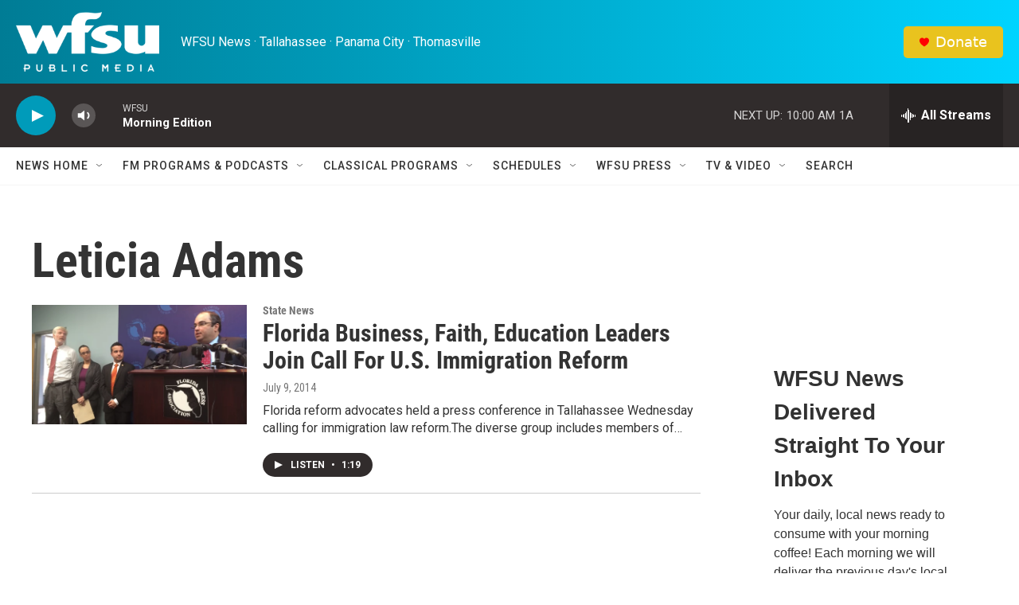

--- FILE ---
content_type: text/html; charset=utf-8
request_url: https://www.google.com/recaptcha/api2/anchor?ar=1&k=6LfHrSkUAAAAAPnKk5cT6JuKlKPzbwyTYuO8--Vr&co=aHR0cHM6Ly93ZnN1Lm9yZzo0NDM.&hl=en&v=PoyoqOPhxBO7pBk68S4YbpHZ&size=invisible&anchor-ms=20000&execute-ms=30000&cb=d15gi3z0iit2
body_size: 49361
content:
<!DOCTYPE HTML><html dir="ltr" lang="en"><head><meta http-equiv="Content-Type" content="text/html; charset=UTF-8">
<meta http-equiv="X-UA-Compatible" content="IE=edge">
<title>reCAPTCHA</title>
<style type="text/css">
/* cyrillic-ext */
@font-face {
  font-family: 'Roboto';
  font-style: normal;
  font-weight: 400;
  font-stretch: 100%;
  src: url(//fonts.gstatic.com/s/roboto/v48/KFO7CnqEu92Fr1ME7kSn66aGLdTylUAMa3GUBHMdazTgWw.woff2) format('woff2');
  unicode-range: U+0460-052F, U+1C80-1C8A, U+20B4, U+2DE0-2DFF, U+A640-A69F, U+FE2E-FE2F;
}
/* cyrillic */
@font-face {
  font-family: 'Roboto';
  font-style: normal;
  font-weight: 400;
  font-stretch: 100%;
  src: url(//fonts.gstatic.com/s/roboto/v48/KFO7CnqEu92Fr1ME7kSn66aGLdTylUAMa3iUBHMdazTgWw.woff2) format('woff2');
  unicode-range: U+0301, U+0400-045F, U+0490-0491, U+04B0-04B1, U+2116;
}
/* greek-ext */
@font-face {
  font-family: 'Roboto';
  font-style: normal;
  font-weight: 400;
  font-stretch: 100%;
  src: url(//fonts.gstatic.com/s/roboto/v48/KFO7CnqEu92Fr1ME7kSn66aGLdTylUAMa3CUBHMdazTgWw.woff2) format('woff2');
  unicode-range: U+1F00-1FFF;
}
/* greek */
@font-face {
  font-family: 'Roboto';
  font-style: normal;
  font-weight: 400;
  font-stretch: 100%;
  src: url(//fonts.gstatic.com/s/roboto/v48/KFO7CnqEu92Fr1ME7kSn66aGLdTylUAMa3-UBHMdazTgWw.woff2) format('woff2');
  unicode-range: U+0370-0377, U+037A-037F, U+0384-038A, U+038C, U+038E-03A1, U+03A3-03FF;
}
/* math */
@font-face {
  font-family: 'Roboto';
  font-style: normal;
  font-weight: 400;
  font-stretch: 100%;
  src: url(//fonts.gstatic.com/s/roboto/v48/KFO7CnqEu92Fr1ME7kSn66aGLdTylUAMawCUBHMdazTgWw.woff2) format('woff2');
  unicode-range: U+0302-0303, U+0305, U+0307-0308, U+0310, U+0312, U+0315, U+031A, U+0326-0327, U+032C, U+032F-0330, U+0332-0333, U+0338, U+033A, U+0346, U+034D, U+0391-03A1, U+03A3-03A9, U+03B1-03C9, U+03D1, U+03D5-03D6, U+03F0-03F1, U+03F4-03F5, U+2016-2017, U+2034-2038, U+203C, U+2040, U+2043, U+2047, U+2050, U+2057, U+205F, U+2070-2071, U+2074-208E, U+2090-209C, U+20D0-20DC, U+20E1, U+20E5-20EF, U+2100-2112, U+2114-2115, U+2117-2121, U+2123-214F, U+2190, U+2192, U+2194-21AE, U+21B0-21E5, U+21F1-21F2, U+21F4-2211, U+2213-2214, U+2216-22FF, U+2308-230B, U+2310, U+2319, U+231C-2321, U+2336-237A, U+237C, U+2395, U+239B-23B7, U+23D0, U+23DC-23E1, U+2474-2475, U+25AF, U+25B3, U+25B7, U+25BD, U+25C1, U+25CA, U+25CC, U+25FB, U+266D-266F, U+27C0-27FF, U+2900-2AFF, U+2B0E-2B11, U+2B30-2B4C, U+2BFE, U+3030, U+FF5B, U+FF5D, U+1D400-1D7FF, U+1EE00-1EEFF;
}
/* symbols */
@font-face {
  font-family: 'Roboto';
  font-style: normal;
  font-weight: 400;
  font-stretch: 100%;
  src: url(//fonts.gstatic.com/s/roboto/v48/KFO7CnqEu92Fr1ME7kSn66aGLdTylUAMaxKUBHMdazTgWw.woff2) format('woff2');
  unicode-range: U+0001-000C, U+000E-001F, U+007F-009F, U+20DD-20E0, U+20E2-20E4, U+2150-218F, U+2190, U+2192, U+2194-2199, U+21AF, U+21E6-21F0, U+21F3, U+2218-2219, U+2299, U+22C4-22C6, U+2300-243F, U+2440-244A, U+2460-24FF, U+25A0-27BF, U+2800-28FF, U+2921-2922, U+2981, U+29BF, U+29EB, U+2B00-2BFF, U+4DC0-4DFF, U+FFF9-FFFB, U+10140-1018E, U+10190-1019C, U+101A0, U+101D0-101FD, U+102E0-102FB, U+10E60-10E7E, U+1D2C0-1D2D3, U+1D2E0-1D37F, U+1F000-1F0FF, U+1F100-1F1AD, U+1F1E6-1F1FF, U+1F30D-1F30F, U+1F315, U+1F31C, U+1F31E, U+1F320-1F32C, U+1F336, U+1F378, U+1F37D, U+1F382, U+1F393-1F39F, U+1F3A7-1F3A8, U+1F3AC-1F3AF, U+1F3C2, U+1F3C4-1F3C6, U+1F3CA-1F3CE, U+1F3D4-1F3E0, U+1F3ED, U+1F3F1-1F3F3, U+1F3F5-1F3F7, U+1F408, U+1F415, U+1F41F, U+1F426, U+1F43F, U+1F441-1F442, U+1F444, U+1F446-1F449, U+1F44C-1F44E, U+1F453, U+1F46A, U+1F47D, U+1F4A3, U+1F4B0, U+1F4B3, U+1F4B9, U+1F4BB, U+1F4BF, U+1F4C8-1F4CB, U+1F4D6, U+1F4DA, U+1F4DF, U+1F4E3-1F4E6, U+1F4EA-1F4ED, U+1F4F7, U+1F4F9-1F4FB, U+1F4FD-1F4FE, U+1F503, U+1F507-1F50B, U+1F50D, U+1F512-1F513, U+1F53E-1F54A, U+1F54F-1F5FA, U+1F610, U+1F650-1F67F, U+1F687, U+1F68D, U+1F691, U+1F694, U+1F698, U+1F6AD, U+1F6B2, U+1F6B9-1F6BA, U+1F6BC, U+1F6C6-1F6CF, U+1F6D3-1F6D7, U+1F6E0-1F6EA, U+1F6F0-1F6F3, U+1F6F7-1F6FC, U+1F700-1F7FF, U+1F800-1F80B, U+1F810-1F847, U+1F850-1F859, U+1F860-1F887, U+1F890-1F8AD, U+1F8B0-1F8BB, U+1F8C0-1F8C1, U+1F900-1F90B, U+1F93B, U+1F946, U+1F984, U+1F996, U+1F9E9, U+1FA00-1FA6F, U+1FA70-1FA7C, U+1FA80-1FA89, U+1FA8F-1FAC6, U+1FACE-1FADC, U+1FADF-1FAE9, U+1FAF0-1FAF8, U+1FB00-1FBFF;
}
/* vietnamese */
@font-face {
  font-family: 'Roboto';
  font-style: normal;
  font-weight: 400;
  font-stretch: 100%;
  src: url(//fonts.gstatic.com/s/roboto/v48/KFO7CnqEu92Fr1ME7kSn66aGLdTylUAMa3OUBHMdazTgWw.woff2) format('woff2');
  unicode-range: U+0102-0103, U+0110-0111, U+0128-0129, U+0168-0169, U+01A0-01A1, U+01AF-01B0, U+0300-0301, U+0303-0304, U+0308-0309, U+0323, U+0329, U+1EA0-1EF9, U+20AB;
}
/* latin-ext */
@font-face {
  font-family: 'Roboto';
  font-style: normal;
  font-weight: 400;
  font-stretch: 100%;
  src: url(//fonts.gstatic.com/s/roboto/v48/KFO7CnqEu92Fr1ME7kSn66aGLdTylUAMa3KUBHMdazTgWw.woff2) format('woff2');
  unicode-range: U+0100-02BA, U+02BD-02C5, U+02C7-02CC, U+02CE-02D7, U+02DD-02FF, U+0304, U+0308, U+0329, U+1D00-1DBF, U+1E00-1E9F, U+1EF2-1EFF, U+2020, U+20A0-20AB, U+20AD-20C0, U+2113, U+2C60-2C7F, U+A720-A7FF;
}
/* latin */
@font-face {
  font-family: 'Roboto';
  font-style: normal;
  font-weight: 400;
  font-stretch: 100%;
  src: url(//fonts.gstatic.com/s/roboto/v48/KFO7CnqEu92Fr1ME7kSn66aGLdTylUAMa3yUBHMdazQ.woff2) format('woff2');
  unicode-range: U+0000-00FF, U+0131, U+0152-0153, U+02BB-02BC, U+02C6, U+02DA, U+02DC, U+0304, U+0308, U+0329, U+2000-206F, U+20AC, U+2122, U+2191, U+2193, U+2212, U+2215, U+FEFF, U+FFFD;
}
/* cyrillic-ext */
@font-face {
  font-family: 'Roboto';
  font-style: normal;
  font-weight: 500;
  font-stretch: 100%;
  src: url(//fonts.gstatic.com/s/roboto/v48/KFO7CnqEu92Fr1ME7kSn66aGLdTylUAMa3GUBHMdazTgWw.woff2) format('woff2');
  unicode-range: U+0460-052F, U+1C80-1C8A, U+20B4, U+2DE0-2DFF, U+A640-A69F, U+FE2E-FE2F;
}
/* cyrillic */
@font-face {
  font-family: 'Roboto';
  font-style: normal;
  font-weight: 500;
  font-stretch: 100%;
  src: url(//fonts.gstatic.com/s/roboto/v48/KFO7CnqEu92Fr1ME7kSn66aGLdTylUAMa3iUBHMdazTgWw.woff2) format('woff2');
  unicode-range: U+0301, U+0400-045F, U+0490-0491, U+04B0-04B1, U+2116;
}
/* greek-ext */
@font-face {
  font-family: 'Roboto';
  font-style: normal;
  font-weight: 500;
  font-stretch: 100%;
  src: url(//fonts.gstatic.com/s/roboto/v48/KFO7CnqEu92Fr1ME7kSn66aGLdTylUAMa3CUBHMdazTgWw.woff2) format('woff2');
  unicode-range: U+1F00-1FFF;
}
/* greek */
@font-face {
  font-family: 'Roboto';
  font-style: normal;
  font-weight: 500;
  font-stretch: 100%;
  src: url(//fonts.gstatic.com/s/roboto/v48/KFO7CnqEu92Fr1ME7kSn66aGLdTylUAMa3-UBHMdazTgWw.woff2) format('woff2');
  unicode-range: U+0370-0377, U+037A-037F, U+0384-038A, U+038C, U+038E-03A1, U+03A3-03FF;
}
/* math */
@font-face {
  font-family: 'Roboto';
  font-style: normal;
  font-weight: 500;
  font-stretch: 100%;
  src: url(//fonts.gstatic.com/s/roboto/v48/KFO7CnqEu92Fr1ME7kSn66aGLdTylUAMawCUBHMdazTgWw.woff2) format('woff2');
  unicode-range: U+0302-0303, U+0305, U+0307-0308, U+0310, U+0312, U+0315, U+031A, U+0326-0327, U+032C, U+032F-0330, U+0332-0333, U+0338, U+033A, U+0346, U+034D, U+0391-03A1, U+03A3-03A9, U+03B1-03C9, U+03D1, U+03D5-03D6, U+03F0-03F1, U+03F4-03F5, U+2016-2017, U+2034-2038, U+203C, U+2040, U+2043, U+2047, U+2050, U+2057, U+205F, U+2070-2071, U+2074-208E, U+2090-209C, U+20D0-20DC, U+20E1, U+20E5-20EF, U+2100-2112, U+2114-2115, U+2117-2121, U+2123-214F, U+2190, U+2192, U+2194-21AE, U+21B0-21E5, U+21F1-21F2, U+21F4-2211, U+2213-2214, U+2216-22FF, U+2308-230B, U+2310, U+2319, U+231C-2321, U+2336-237A, U+237C, U+2395, U+239B-23B7, U+23D0, U+23DC-23E1, U+2474-2475, U+25AF, U+25B3, U+25B7, U+25BD, U+25C1, U+25CA, U+25CC, U+25FB, U+266D-266F, U+27C0-27FF, U+2900-2AFF, U+2B0E-2B11, U+2B30-2B4C, U+2BFE, U+3030, U+FF5B, U+FF5D, U+1D400-1D7FF, U+1EE00-1EEFF;
}
/* symbols */
@font-face {
  font-family: 'Roboto';
  font-style: normal;
  font-weight: 500;
  font-stretch: 100%;
  src: url(//fonts.gstatic.com/s/roboto/v48/KFO7CnqEu92Fr1ME7kSn66aGLdTylUAMaxKUBHMdazTgWw.woff2) format('woff2');
  unicode-range: U+0001-000C, U+000E-001F, U+007F-009F, U+20DD-20E0, U+20E2-20E4, U+2150-218F, U+2190, U+2192, U+2194-2199, U+21AF, U+21E6-21F0, U+21F3, U+2218-2219, U+2299, U+22C4-22C6, U+2300-243F, U+2440-244A, U+2460-24FF, U+25A0-27BF, U+2800-28FF, U+2921-2922, U+2981, U+29BF, U+29EB, U+2B00-2BFF, U+4DC0-4DFF, U+FFF9-FFFB, U+10140-1018E, U+10190-1019C, U+101A0, U+101D0-101FD, U+102E0-102FB, U+10E60-10E7E, U+1D2C0-1D2D3, U+1D2E0-1D37F, U+1F000-1F0FF, U+1F100-1F1AD, U+1F1E6-1F1FF, U+1F30D-1F30F, U+1F315, U+1F31C, U+1F31E, U+1F320-1F32C, U+1F336, U+1F378, U+1F37D, U+1F382, U+1F393-1F39F, U+1F3A7-1F3A8, U+1F3AC-1F3AF, U+1F3C2, U+1F3C4-1F3C6, U+1F3CA-1F3CE, U+1F3D4-1F3E0, U+1F3ED, U+1F3F1-1F3F3, U+1F3F5-1F3F7, U+1F408, U+1F415, U+1F41F, U+1F426, U+1F43F, U+1F441-1F442, U+1F444, U+1F446-1F449, U+1F44C-1F44E, U+1F453, U+1F46A, U+1F47D, U+1F4A3, U+1F4B0, U+1F4B3, U+1F4B9, U+1F4BB, U+1F4BF, U+1F4C8-1F4CB, U+1F4D6, U+1F4DA, U+1F4DF, U+1F4E3-1F4E6, U+1F4EA-1F4ED, U+1F4F7, U+1F4F9-1F4FB, U+1F4FD-1F4FE, U+1F503, U+1F507-1F50B, U+1F50D, U+1F512-1F513, U+1F53E-1F54A, U+1F54F-1F5FA, U+1F610, U+1F650-1F67F, U+1F687, U+1F68D, U+1F691, U+1F694, U+1F698, U+1F6AD, U+1F6B2, U+1F6B9-1F6BA, U+1F6BC, U+1F6C6-1F6CF, U+1F6D3-1F6D7, U+1F6E0-1F6EA, U+1F6F0-1F6F3, U+1F6F7-1F6FC, U+1F700-1F7FF, U+1F800-1F80B, U+1F810-1F847, U+1F850-1F859, U+1F860-1F887, U+1F890-1F8AD, U+1F8B0-1F8BB, U+1F8C0-1F8C1, U+1F900-1F90B, U+1F93B, U+1F946, U+1F984, U+1F996, U+1F9E9, U+1FA00-1FA6F, U+1FA70-1FA7C, U+1FA80-1FA89, U+1FA8F-1FAC6, U+1FACE-1FADC, U+1FADF-1FAE9, U+1FAF0-1FAF8, U+1FB00-1FBFF;
}
/* vietnamese */
@font-face {
  font-family: 'Roboto';
  font-style: normal;
  font-weight: 500;
  font-stretch: 100%;
  src: url(//fonts.gstatic.com/s/roboto/v48/KFO7CnqEu92Fr1ME7kSn66aGLdTylUAMa3OUBHMdazTgWw.woff2) format('woff2');
  unicode-range: U+0102-0103, U+0110-0111, U+0128-0129, U+0168-0169, U+01A0-01A1, U+01AF-01B0, U+0300-0301, U+0303-0304, U+0308-0309, U+0323, U+0329, U+1EA0-1EF9, U+20AB;
}
/* latin-ext */
@font-face {
  font-family: 'Roboto';
  font-style: normal;
  font-weight: 500;
  font-stretch: 100%;
  src: url(//fonts.gstatic.com/s/roboto/v48/KFO7CnqEu92Fr1ME7kSn66aGLdTylUAMa3KUBHMdazTgWw.woff2) format('woff2');
  unicode-range: U+0100-02BA, U+02BD-02C5, U+02C7-02CC, U+02CE-02D7, U+02DD-02FF, U+0304, U+0308, U+0329, U+1D00-1DBF, U+1E00-1E9F, U+1EF2-1EFF, U+2020, U+20A0-20AB, U+20AD-20C0, U+2113, U+2C60-2C7F, U+A720-A7FF;
}
/* latin */
@font-face {
  font-family: 'Roboto';
  font-style: normal;
  font-weight: 500;
  font-stretch: 100%;
  src: url(//fonts.gstatic.com/s/roboto/v48/KFO7CnqEu92Fr1ME7kSn66aGLdTylUAMa3yUBHMdazQ.woff2) format('woff2');
  unicode-range: U+0000-00FF, U+0131, U+0152-0153, U+02BB-02BC, U+02C6, U+02DA, U+02DC, U+0304, U+0308, U+0329, U+2000-206F, U+20AC, U+2122, U+2191, U+2193, U+2212, U+2215, U+FEFF, U+FFFD;
}
/* cyrillic-ext */
@font-face {
  font-family: 'Roboto';
  font-style: normal;
  font-weight: 900;
  font-stretch: 100%;
  src: url(//fonts.gstatic.com/s/roboto/v48/KFO7CnqEu92Fr1ME7kSn66aGLdTylUAMa3GUBHMdazTgWw.woff2) format('woff2');
  unicode-range: U+0460-052F, U+1C80-1C8A, U+20B4, U+2DE0-2DFF, U+A640-A69F, U+FE2E-FE2F;
}
/* cyrillic */
@font-face {
  font-family: 'Roboto';
  font-style: normal;
  font-weight: 900;
  font-stretch: 100%;
  src: url(//fonts.gstatic.com/s/roboto/v48/KFO7CnqEu92Fr1ME7kSn66aGLdTylUAMa3iUBHMdazTgWw.woff2) format('woff2');
  unicode-range: U+0301, U+0400-045F, U+0490-0491, U+04B0-04B1, U+2116;
}
/* greek-ext */
@font-face {
  font-family: 'Roboto';
  font-style: normal;
  font-weight: 900;
  font-stretch: 100%;
  src: url(//fonts.gstatic.com/s/roboto/v48/KFO7CnqEu92Fr1ME7kSn66aGLdTylUAMa3CUBHMdazTgWw.woff2) format('woff2');
  unicode-range: U+1F00-1FFF;
}
/* greek */
@font-face {
  font-family: 'Roboto';
  font-style: normal;
  font-weight: 900;
  font-stretch: 100%;
  src: url(//fonts.gstatic.com/s/roboto/v48/KFO7CnqEu92Fr1ME7kSn66aGLdTylUAMa3-UBHMdazTgWw.woff2) format('woff2');
  unicode-range: U+0370-0377, U+037A-037F, U+0384-038A, U+038C, U+038E-03A1, U+03A3-03FF;
}
/* math */
@font-face {
  font-family: 'Roboto';
  font-style: normal;
  font-weight: 900;
  font-stretch: 100%;
  src: url(//fonts.gstatic.com/s/roboto/v48/KFO7CnqEu92Fr1ME7kSn66aGLdTylUAMawCUBHMdazTgWw.woff2) format('woff2');
  unicode-range: U+0302-0303, U+0305, U+0307-0308, U+0310, U+0312, U+0315, U+031A, U+0326-0327, U+032C, U+032F-0330, U+0332-0333, U+0338, U+033A, U+0346, U+034D, U+0391-03A1, U+03A3-03A9, U+03B1-03C9, U+03D1, U+03D5-03D6, U+03F0-03F1, U+03F4-03F5, U+2016-2017, U+2034-2038, U+203C, U+2040, U+2043, U+2047, U+2050, U+2057, U+205F, U+2070-2071, U+2074-208E, U+2090-209C, U+20D0-20DC, U+20E1, U+20E5-20EF, U+2100-2112, U+2114-2115, U+2117-2121, U+2123-214F, U+2190, U+2192, U+2194-21AE, U+21B0-21E5, U+21F1-21F2, U+21F4-2211, U+2213-2214, U+2216-22FF, U+2308-230B, U+2310, U+2319, U+231C-2321, U+2336-237A, U+237C, U+2395, U+239B-23B7, U+23D0, U+23DC-23E1, U+2474-2475, U+25AF, U+25B3, U+25B7, U+25BD, U+25C1, U+25CA, U+25CC, U+25FB, U+266D-266F, U+27C0-27FF, U+2900-2AFF, U+2B0E-2B11, U+2B30-2B4C, U+2BFE, U+3030, U+FF5B, U+FF5D, U+1D400-1D7FF, U+1EE00-1EEFF;
}
/* symbols */
@font-face {
  font-family: 'Roboto';
  font-style: normal;
  font-weight: 900;
  font-stretch: 100%;
  src: url(//fonts.gstatic.com/s/roboto/v48/KFO7CnqEu92Fr1ME7kSn66aGLdTylUAMaxKUBHMdazTgWw.woff2) format('woff2');
  unicode-range: U+0001-000C, U+000E-001F, U+007F-009F, U+20DD-20E0, U+20E2-20E4, U+2150-218F, U+2190, U+2192, U+2194-2199, U+21AF, U+21E6-21F0, U+21F3, U+2218-2219, U+2299, U+22C4-22C6, U+2300-243F, U+2440-244A, U+2460-24FF, U+25A0-27BF, U+2800-28FF, U+2921-2922, U+2981, U+29BF, U+29EB, U+2B00-2BFF, U+4DC0-4DFF, U+FFF9-FFFB, U+10140-1018E, U+10190-1019C, U+101A0, U+101D0-101FD, U+102E0-102FB, U+10E60-10E7E, U+1D2C0-1D2D3, U+1D2E0-1D37F, U+1F000-1F0FF, U+1F100-1F1AD, U+1F1E6-1F1FF, U+1F30D-1F30F, U+1F315, U+1F31C, U+1F31E, U+1F320-1F32C, U+1F336, U+1F378, U+1F37D, U+1F382, U+1F393-1F39F, U+1F3A7-1F3A8, U+1F3AC-1F3AF, U+1F3C2, U+1F3C4-1F3C6, U+1F3CA-1F3CE, U+1F3D4-1F3E0, U+1F3ED, U+1F3F1-1F3F3, U+1F3F5-1F3F7, U+1F408, U+1F415, U+1F41F, U+1F426, U+1F43F, U+1F441-1F442, U+1F444, U+1F446-1F449, U+1F44C-1F44E, U+1F453, U+1F46A, U+1F47D, U+1F4A3, U+1F4B0, U+1F4B3, U+1F4B9, U+1F4BB, U+1F4BF, U+1F4C8-1F4CB, U+1F4D6, U+1F4DA, U+1F4DF, U+1F4E3-1F4E6, U+1F4EA-1F4ED, U+1F4F7, U+1F4F9-1F4FB, U+1F4FD-1F4FE, U+1F503, U+1F507-1F50B, U+1F50D, U+1F512-1F513, U+1F53E-1F54A, U+1F54F-1F5FA, U+1F610, U+1F650-1F67F, U+1F687, U+1F68D, U+1F691, U+1F694, U+1F698, U+1F6AD, U+1F6B2, U+1F6B9-1F6BA, U+1F6BC, U+1F6C6-1F6CF, U+1F6D3-1F6D7, U+1F6E0-1F6EA, U+1F6F0-1F6F3, U+1F6F7-1F6FC, U+1F700-1F7FF, U+1F800-1F80B, U+1F810-1F847, U+1F850-1F859, U+1F860-1F887, U+1F890-1F8AD, U+1F8B0-1F8BB, U+1F8C0-1F8C1, U+1F900-1F90B, U+1F93B, U+1F946, U+1F984, U+1F996, U+1F9E9, U+1FA00-1FA6F, U+1FA70-1FA7C, U+1FA80-1FA89, U+1FA8F-1FAC6, U+1FACE-1FADC, U+1FADF-1FAE9, U+1FAF0-1FAF8, U+1FB00-1FBFF;
}
/* vietnamese */
@font-face {
  font-family: 'Roboto';
  font-style: normal;
  font-weight: 900;
  font-stretch: 100%;
  src: url(//fonts.gstatic.com/s/roboto/v48/KFO7CnqEu92Fr1ME7kSn66aGLdTylUAMa3OUBHMdazTgWw.woff2) format('woff2');
  unicode-range: U+0102-0103, U+0110-0111, U+0128-0129, U+0168-0169, U+01A0-01A1, U+01AF-01B0, U+0300-0301, U+0303-0304, U+0308-0309, U+0323, U+0329, U+1EA0-1EF9, U+20AB;
}
/* latin-ext */
@font-face {
  font-family: 'Roboto';
  font-style: normal;
  font-weight: 900;
  font-stretch: 100%;
  src: url(//fonts.gstatic.com/s/roboto/v48/KFO7CnqEu92Fr1ME7kSn66aGLdTylUAMa3KUBHMdazTgWw.woff2) format('woff2');
  unicode-range: U+0100-02BA, U+02BD-02C5, U+02C7-02CC, U+02CE-02D7, U+02DD-02FF, U+0304, U+0308, U+0329, U+1D00-1DBF, U+1E00-1E9F, U+1EF2-1EFF, U+2020, U+20A0-20AB, U+20AD-20C0, U+2113, U+2C60-2C7F, U+A720-A7FF;
}
/* latin */
@font-face {
  font-family: 'Roboto';
  font-style: normal;
  font-weight: 900;
  font-stretch: 100%;
  src: url(//fonts.gstatic.com/s/roboto/v48/KFO7CnqEu92Fr1ME7kSn66aGLdTylUAMa3yUBHMdazQ.woff2) format('woff2');
  unicode-range: U+0000-00FF, U+0131, U+0152-0153, U+02BB-02BC, U+02C6, U+02DA, U+02DC, U+0304, U+0308, U+0329, U+2000-206F, U+20AC, U+2122, U+2191, U+2193, U+2212, U+2215, U+FEFF, U+FFFD;
}

</style>
<link rel="stylesheet" type="text/css" href="https://www.gstatic.com/recaptcha/releases/PoyoqOPhxBO7pBk68S4YbpHZ/styles__ltr.css">
<script nonce="1ZZQAgZF0gvZtl0nkY4qFA" type="text/javascript">window['__recaptcha_api'] = 'https://www.google.com/recaptcha/api2/';</script>
<script type="text/javascript" src="https://www.gstatic.com/recaptcha/releases/PoyoqOPhxBO7pBk68S4YbpHZ/recaptcha__en.js" nonce="1ZZQAgZF0gvZtl0nkY4qFA">
      
    </script></head>
<body><div id="rc-anchor-alert" class="rc-anchor-alert"></div>
<input type="hidden" id="recaptcha-token" value="[base64]">
<script type="text/javascript" nonce="1ZZQAgZF0gvZtl0nkY4qFA">
      recaptcha.anchor.Main.init("[\x22ainput\x22,[\x22bgdata\x22,\x22\x22,\[base64]/[base64]/[base64]/[base64]/[base64]/UltsKytdPUU6KEU8MjA0OD9SW2wrK109RT4+NnwxOTI6KChFJjY0NTEyKT09NTUyOTYmJk0rMTxjLmxlbmd0aCYmKGMuY2hhckNvZGVBdChNKzEpJjY0NTEyKT09NTYzMjA/[base64]/[base64]/[base64]/[base64]/[base64]/[base64]/[base64]\x22,\[base64]\\u003d\\u003d\x22,\x22wokRYMKFZMKbc3ALw4tkw5oAbEM4BcOVQTfDtBnCssO5QCbCkT/DnnQaHcO6woXCm8OXw79Nw7wfw5hKQcOgXcKiV8KuwoQ6ZMKTwqQ7LwnCocKXdMKbwqDCt8OcPMK/CD3ComVaw5pgdT/CmiIHHsKcwq/DnUnDjD9zBcOpVkTCgjTClsOgUcOgwqbDq0M1EMOJAsK5wqwpwpnDpHjDgSEnw6PDnsKUTsOrO8O/w4hqw6ZgasOWKjg+w58DDgDDiMKLw79IEcO/wpDDg05KPMO1wr3DssO/w6TDinAmSMKfNMK8wrUyG14Lw5MWwrrDlMKmwpcySy3CjgfDksKIw6lPwqpSwofCvD5YJ8OjfBtVw4XDkVrDhcObw7NCwoHCjMOyLGVPesOMwqDDgsKpM8O7w5V7w4gUw4ldOcOSw6/[base64]/w5/CkcOVVMKnwqnDgsO3woFvUlMFwr3ClMKrw6RoWsOGecKFwr1HdMKLwpVKw6rCisOuY8Odw5TDhMKjAkHDrh/[base64]/[base64]/wqclwo1pwrfCvMKpNsKvwonDj8K+BsObw5/DjMO2w4fDun7Djzdqw45KNcKPwrjCjsKRbMKCw4fDu8OyHBwgw6/DuMOTF8KnTsKwwqwDeMONBMKew5tqbcKWYRpBwpbCqMOFFD9DJ8KzwoTDnzkJfBrCv8O4JsOkQ3chdUzDgcKCLwVsWF4/[base64]/Dn8OUEUMdw6ghLQ9tYMOpCsOrb8KUwp5Fw5B0HTUgw6fDiGgPwq4cwrTChiYtwqPCqsO1wovCjQh8Wn1RcybCu8OiLwQDwplkTcOnw65/esOxJMKhw6jDnw/[base64]/ClcKgPn91wp3DiARKGsKXwp9wPcOpwrxGw4onw4Qew60/[base64]/DrRU1WcKGNh/[base64]/w7cuecKORQsYbMKBw5XCtQfDlcK/[base64]/DpsOyOsOLwrbDpMOgVBI/wpwCw6UXT8OLGldLw4tJwpvCkcOAfhpyd8ONwovChcOswoLCoEkLKMOKN8KBd0URTHrCrnozw5/Di8Kswp3CrMKcw6zDm8KUwp0fw4rDtBgOwog/[base64]/DncKoDDJ1wqEIQMKCQsKfCjjDg0zDmMKwOcO+dsO0SMKiUWJAw4wIwotww6p2IcKSw7vDqh7ChcODwoHDjMKZw57DjsKRw63CqcOGw67DmzVwDShUbcO9w40YOCzCo2DDoC7ClcKQH8K7w6spfcK0FMKcUsKIXktDA8OtJG9YMEvCmwTDsBozcMOqw7LDiMKtw5tLMC/DlgMYw7PDkTHCnwNYworDvcOZNxTDnRDCncKnFTDDiV/CscKyA8OZGMKYw6vDisKmwrQcw7HCkcOzfHrCtD/Dnz3CvlV7w7nDkUsHbFgUC8OlZsKzw5XDkMKvMMOjw4g0BMO3wr3DnsKvwo3DssKlwp3CohnCpgjCumtpOnbCgBDDhz7CgMOncsKmR2d8MH3CkcKLO3/DlsK9w4/DnsOIXmAbw6HClj3DvcO5w6BCwoA0EMKKG8K6aMKtDijDgB/CncO6InBXw6lrwr13wprDoU0IY00pTMOew4d4TCLCrcKecsK4OMKLwotOwrDDqQfChRrCriHCh8OSBsKJCWw7BzJBJcKcFsOnGcOuOHEHw6rCo3fCo8O0U8KPw5PCmcOywq1aZsKJwq/CnnvCisKhwqHCiQtNwol8w7PCocOvw7TCj3LDkwQowqnCgcK9w5IZwr7DiDMRwrjCqHxBIcOSMsOtw6pfw4d3wpTCnMOZH0N2w69fw7/CgUvDg3PDiW3Dk0QMw75/[base64]/ClDcWwp7Dvx1QwovDoGgHw4BVw5RXw65dwqXCisKeCMOcwr9iYX5Zw4XDrEbCgcKAX0dCwoXCoh8+PMKcAgUPGDpEMcORw6DDn8KIc8KfwoTDgh3CmDvCrjQrw63CmgrDuDPDpcO7VV4mwovDpTvDlj7ChcKrTzdpe8K1w6tOcxbDkMOyw6/ChcKWecOkwp4pPF0wUirCmyzCg8OGCsKRamnCg2xVesKIwpJzw4tjwo/ClsOSwr/ChcKyAMOyYDLDpcOqwpzCq1VFw6Q3VMKPw7NVGsOZC1LCsHLCkDILL8KZaHDDgsKRwqjChxfDtD3Cg8KBR2FLwr7CnSDCmXDCsyVoK8KEX8O/CkHDucOYwqvDpMK/d1bCnm4sOcOgPcOwwqJ6w5zCnMOwMsKQwq7CuTLCsifCsmcJTMKCESsOw7fCuAJEacOYwrjChVDDmA4wwqtQwo08JU/[base64]/DhsKuDiwFFw3DsMKgXSPDsGbDmRDCo8OIw6/DtcKfN2LDiRI9wpQ8w7hXwq9gwr9resKOFBptAVHCvMKFw6h7woYnCsOMwrJMw7vDrVDCuMKtd8KKw4LCnsKxNsKmwr/ClMOpdMOLQ8Kjw5DDucOhwpMjw5oVw5rDiUklwp7CqRPDs8Kjwpp6w5LCrsOgeF3Ch8ODMyPDiW/CpcKiGg/CsMO1wpHDkl0sw652w7dDLMKHJXl4RCM6w6ddwrzDpR4AQcOXN8KufsOwwqHCmMOmBiDCpMOzaMK2M8Ozwr41w61Rw6/CvcOZw6oMwpvDnMKMw7gewpDDqBTCoR8bw4YywqF1w4LDtAZiYsKEw7HDucOIQ0kORcKvw7Z4w4LCt1Y6wrjDvcOLwrnCmcKFwrbCpcK1JsK2wqNcwp4awqJFwq3Cljcaw7zCsATDsEXDnj5/UMO2w4low7ULPsOiwo3DicKbSQPCmyIqLhnCscObbsKAwpnDjULChnwRWcO/w7V/[base64]/[base64]/FsKGHMKqTMKAOsKhwpdCwovCsR8LwrlZwq/DnxdCwofCvn4Vw7rDrWZiPsOfwq4nw57DkE7ChGQfwqLDlMOiw7DClcKyw7VUAHhdXEDCpAVXSsOnfH3DnsK/bil2OsO0wqQcKgI+bcOBw63DsRbCocO0ScOAfsOpMcKgw6x/aT48WiQxbQ9owrzDpnwsFn1zw6Jsw48iw4PDlA1rTzxXKmvCgsKyw5lbUCA7FsOKwpjDjgHDtMOzBnPCuA0cNmRZw7nCoFc9wrE4OlDCiMODw4DCtTLCvVrDhXQQwrHDnsKjw4Ziw6lgehfCpcK5w77CjMOnZcOZXcODwr53wosUey/CkcKfwqnCsnMfJFnDrcOtV8O1wqdlw7rCrBMaScOrYcKVambCkWwnE3vDlEDDr8OlwqggasK9acO5w4JhO8KdL8O4w6fCgnnCksKvw7UobMOjWDQzLMOKw6bCpcOqw4/CnVhOwrplwpXCpGEAKgJaw4jCmn3DoV8PYgwEKzR6w7nDihB+ARF3T8Kow6B+w5PChcOJcMO/[base64]/DmDVaCD3Cmm0ewoTCnMOlw45IHMOnw5PDllczJsKYADbDllHDgVk/wrPCh8KjLhBNwprDkgnCgsKODsKZw6cHw6crw5UGDcOOHcKkw43DocKTDR1ow5fDgsOXw4kTcsO8w67CtwLDgsO6w4gSw4DDhMKswrHDv8KMwpLDm8Kow4VWwo/DgsOhMDsndcKow6TDksOkw4pWZDMFw7hzbHPCryjDt8O4w5jDqcKHBcK8CCPDtGoLwrYlw6QPwr/CqGfDjcOzfm3Cu2TCusOjwpPDghrCkUPCgsOqw7xfDC3DqUg2w7Jawq9fw5pedsOyIgcQw53CpcKXw6/CnQjCjhrCnEXCk0bCmStxVcOmO1pABcK7wrzDkwsaw63DtTbDhMOUM8OgBEvCiMKXw6PCtz3DqBg/w4nChgIJbX9Mwq9OEcOyA8Khw6/CnXzCmHXCtMKdT8KZGx5jXR0Jw7jDrMKnw7HCv2FsQU7DtxooKsOteh5pXSjDh07DqyAUwrYSwqEDQcK1wpxFw4o6wrNMasOpQmwVNjDCo07CjgU9fwJ9XxDDh8K6w4wTw6DDjcORw61cwoLCmMK4awlXwpjCmjfDtmtsT8KOI8K/wprCmcKGwqPCu8O7F3zCmcO4fVnDgzFAQ0lvwrdZwqEWw4fCpcKswozCr8Kvw5NcRgjDiBoCw6fDucKtbjpow4IFw75dw77CjcKtw6rDr8KufDRQwroHwqVAVwfCpsKkw4sKwqVjwpM9agTDjMKVLid4EzLCt8K7I8OnwrTCkMOUcMKlw5QROcK/wqkjwrzCr8KGXWJCw703w7RQwoQ5w6fDksK1V8K0wq59aA7CoWVfw40UQzghwrRpw5nDh8Ogwp7DrcKaw6EvwrB6EXjDhMOXw5TDsFjCo8KgTsKUw4vDhsKvV8KNPMOSfhLCo8KZVXzDt8K/MsOoMEfCpsO0cMOnw4VbRsKmw6rCqWpuwqQaZ3EywpvDrm/DscOCwrPCgsKhJxh9w5TDqcOdwonCjlDClglmwpldRcKwbMO/woXCs8KAwr7DjH3Cn8O6IMKmA8OVwpPDgnQdX0Rec8KzW8KBLcKhwpvCgsO7wosiw61pw7PCuyItwrPChGHDpXXDj0DClWgLw6HDg8KQEcKEwoc+dQp+wpPCi8O6LWPCg0VjwrY3w7BRPMKZemYIY8OpNG3Drj5nwr0RwrzDjsOPX8KjZ8OCwp1/[base64]/Cs8Kka8K0w7fCpwPDvsK5WhUjHcOAZWYnTcOCby7DqgdaK8KRw7/DqMKQLgnCt1XDnMOCw53CpsKLZsOxw5DDvzrDocKHw41uw4IiFwPCnW0HwrZTwq1sGExLwrzDiMKLFMOhVVHDuUwswp7Cs8Oww5LDvmEYw6nDkcKgR8KQfDdOZATDgXYMZcOzwoLDv0hvNUZ7BiLCqVPDkDwzwrFNC3DDoRrDh3wGI8K9w5zCjE/Dq8OOR29Tw69/cUdPw6fDrcOMw4sPwqQFw5FvwqPDtRU1UHLCgFEtQcKsAsKhwpXDoDjCuxbCgzgtdsKQwrl7Ki7Cl8OWwrLCiTHCi8O+w5XDjGFdPD3DlDLDjMKxw7lWwp7Crm1Bwr3Dqm0Fw63DmlYWGcKdScKHccKcwp5/w6zDvsKVFEfDjQrDtXTDjFnCrE7Dsl7ClzHCvsKqGMKEGMKbHcK4VFXCryAawqjDh1F1HV9APjLDjmDCrSzClsKRSEt3wrRtwq1kw5fDvsOCdGo+w4nCiMKOwpfDocKMwrnDs8O8ZF/CnicfCMKIwrDDlUcNwql6a2nCsBZrw7bCiMOWZA/CvMKeZsOFw5HDjhkLbcKYwr/[base64]/LQPCmmkqLMKBw7kVwpDCnDJXwoHDrCfDtcOXwpXCpcOvw73Cp8OxwqgXRMK5DyzCqsKIOcKRYcKewpIdw4jDgFwLwoTDr0Vbw6/DiyJ8XwLDtFjCt8KDwojDrcO1w71iKTcUw43ClMK6IMK7w4RHwqXCmsKyw77Dr8KPDsO+w4TCjH5+w58gblBiw7R9c8OscwBQw4UZwqvCkk8fw77DmsKMGSp9Uh3Ci3bCpMKXw7/DjMKmwp4WXm1yworCozzDnsKoBH1SwrXDh8K+w5dbbENSw67CmmjCrcK0w442QMKKH8KGwrLDnmXDkcOHwqx2wqwVPcObw70UcMK3w5rCkMK7wo3Cv3XDm8KBwqd3wotWwqdBUMOBw4xawpXCjjpWWkTDsMOyw7MOQAc0w7XDp0vCmsKtwp0Mw5rDtBLDuFE/UEPDmQrColg1b0bDmiTCgcKXwo3CjMKNw6g3R8O/QsO+w4/[base64]/[base64]/CqVzDusOoA23Cm8KlHsKMEsO+w6zDrS9eCcKtwrHDtcKAF8Oswo5Pw7fCjhVmw6QZasKwwqzCvsOxX8KGfznChkcKKjpOdXrCtRbCrsOuPm5EwpHDrFZJwrvDl8Kkw73CkMOZImDDuw/DqSXCrHdGIsOxEzwZwqrCqsOqBcO1IUM/[base64]/DpcONFwLDu8KYdcO1FMKjXljDvC3Cr8Opw7/CscKow7Z6wqLCp8OEwrjCnMK8AHBZSsK9wp0awpbCh3RyJULDnR1UecOCw4nCq8OAw5o8B8KHfMOSfsKBw7nCoRl9MMOfw4rCr3jDpsOITAxzwqTCqzInH8OKUkrCqMKbw69mwpdXwrXDghxBw4TDrMOxw6DDhkkxwqLDpMOeW2BKwp/Do8KxcsOEwp8Ldk17w4Q3wrDDk0YfwofCgg9MdCDDlhvChCHDmMKmBcOywp8ldz/Crh7Dsx3CnybDnUclwpR1w71Tw5vCrH3DpH3DrcKnPUrCoCjDscOpHsOfZQlRSHvDr2xtwrjCtsKjwrnClsOkwpnCtjHCvFbCkWvCixvCkcKrdMOMw4kbwp49Knp9wrHDlXkFw6NxDEBYwpFfXsKyTy/CuWETwqsqRsOiL8OowoVCw4TDj8KmUMOMA8OmGHcIw7nDq8K5Z1gbbcKOwpJrwqPDjwLDulzDpMKdwos1SxoMV1E3wol6w5cow64Ww79SN3gPMXDCpQ49woRTwpptw6HCtcOSw6vDpnTDuMKVPgfDrCfDs8KowoJXwqkTcD/ChcK9BQN4V2NjCCbDs0Bqw4vDqsOZIMOqasK5QSA8w4Yrwq3Dg8O5wp9jOsOewr9nfcODw7Eaw6QPOyomw6/CjMOKwp3CgcK5csOTw7wWwpXDgsOdwq99wqgFwq7Cr34UaATDqMKmRMK5w6t/UcOPcsKLeS/DqsOAKVEMwq7CvsKIR8KMPmTDqRHCgMKVZcKbHMOtdsOIwpAuw5HDo0whw6YAC8Ofw7rDncOaTiQEw5PCvMOJesK9c2Adw4R1cMKdw4p6DMKMb8OAwpQewrnCj3MAC8KNFsKcKVvCk8OadMOGw4DCk1MJNGoZCR0wXRQuw6PCiD93XsKUw5PDicOiwpDDn8OGecK/w5zDicOVw7bDiyBYa8ORVQ7DqMO7w7YOwr/DosKzJcOffBDDkwnCgUtsw6bCgsKww79MaEInMsOmJVzCrcKhwrXDuWM3RMOISgHDrVFGwqXCvMK3YQLDh1tEw4LCvi7Ctg9VDGHCiTctNQ0jCsKJw7HDhgfCiMOMRnxbw7ldwrHDpG4qGsOeZA7DiQMjw4XCiEgiGMOAw7/CtQBBLRDCi8K/CzwrXlrCp2hxw7plw4puIV1Kw4R6KcOSUsO8IAQHU2hVw4zCocKgTUbCuwMUdQLCm1VaXsK8J8KRw6Nqf341wpMHw6rDngzCrMKqw7N8TGvCn8KyeFDCqzsKw6NoOjxgJzR/wpHDm8KGw4jCjMKIwqDDpwTCn0BkQMOlw4xVe8OMKBrCuzhDwofCtMOMwpzCmMOCw5rDtgDCrR/DqcOqwpMFwqLCuMONQztNVMKGw4zDqE3DjiTCui7Cs8OyHQ5YXmULR1Now5cjw6JXwozCq8K/[base64]/DvVjDshIwX1JSwqF2woXDgsO/wqszwqbDtTbCq8O4bMOLw7bDmMO4QkrCpBPDqsONwqN2YzUEw6oMwotdw7jCm1PDny8JJ8O+UQJtwqvCjR/Cp8O0b8KFN8OvXsKSw5bCj8K2w5hEEHNfwpHDoMOIw4PCjMK9wq4MQsKeWsO1w5Alw5/[base64]/esOFflTDssKrwrQQKcKlUBUsTsKKwotww7/CkVzDscOMw5Y4JnIrw50kaWdRwqZ3V8OjPkPCmMK0T0rCssKXCcKfHx/Cgi3CgMOXw5/DnMK/Iy4kw45ywplFK0RRHcKETcKCw7LCu8KhE13DnMOQwrkdwqofw7N2wp3CnMK6ZsOow6TDgFLDvXDDk8KefcKkIRhKw7fDtcKVworCihlCw4zCo8K7w4RvD8OjNcObP8OnfSRab8O9w67CoVYaYMOlSVsvXSjCq0TDqMKPOEt1w6nDonUnwplqPXDDjXlTw4rDuF/DqQsbOx0Rwq/[base64]/[base64]/f8ODa3BuNH3CscKwcMOxGMOfwrIDRcKvwplvEcO9wrgUCFgUclQsTE4CfsOhH1/CkVHCjwpNw6pDwpXDl8OCLHduw4MbTsOswpTChcKywqjDkcOlw6bCjsOzRMOUw7oTwrPDsxfDjcKnTsKLRMOLFF3DvBRVwqYKSsOjwofDnmdlwpMGfsK2NyLDmcOdwptuwpLCjHFYw5nCu0Eiw6HDniQtwqUMw7xGCFHCjsOuDsOIw4hqwo/CsMKiwr7CqHDDh8K5TsKtw63DlsK2UsO/[base64]/Do8KhwrrChzAAw6/Cl8OOAyfCvEFUT8KsSgLCmGYgGFp1AMONAUcXakvDtUnDiw3DkcKnw6fCs8OWWMOZO1/Cq8KtIGpWHsKFw7xpHV/DkV5eAMKSw6jClcOuT8OIwpnCsF7DpMOow7oww5DDow7DkcO4wpdbw64wwqnDvcKfJcKNw6JdwqHDs0DDjhE7wpfDlQzDp3TDrMO6U8ORfMOPWz1awpcRwqZsw4TCrz9rZlUUwog7ccKsP2Afw7zCuGAZFBPCmcOGVsOfwqxpw7fCgcOaVcOcw7/Ds8KaUVXDmsKIecOHw7jDqUJ6wpIywozDk8KyfgkSwoXDumVUw5XDn1XCp0kPc1zCkcKhw7HCqTF7w4bDusKSAgNrw5/DpTAFworCuVkswrvCm8KoScOOw5Bqw7kOQMKkPkzCr8K5b8OtbArDnUJRFVJVYgzDvUl/OnXDrcOBKHMxw4BhwroFGwwDEsO3wpTCn0zCkcOmZx7CpcKLL3sOw4pbwrByVsK9bMOjwoQ6woTCtsK/w4sPwr1vwog0GzrDiH/CvsKvBmh3w5jChC3CjMK7wrArNcOpw6jCpmRvWMKBInHCisKGV8KUw5wJw7drw6NDw4ceI8ObHBETwqg3w5jCisKcF0c+w4nDo00AM8Oiw4LCqsOxwq0mEGzDmcKIe8OLQCXDqnHCiHfCmcKYTj/DhC7CvH7Dg8KBwonCim4UCVcfXSJBWMKVYsO0w7TCq2vDhmFTw5vCm0N3PH7DsSfDi8O5wobDinUSUsOBwrUow41hw7/DpsKWwqxCXsOgIioJwoBow5zCqsKKVikmJglAw4NFw6dYwp/CmVfDsMK1wrEMf8KFwrPCjhLCmRHDjsOXYjTDmkJuDQ7CgcOBZRJ8fyvDhsKAXRNNWMOOwqZIBcOkw6/Cjw/Ci1R+w6RePkRlw5MafGLDo1bCsjXDhMO1w6bDgR4rNAXCnEApwpXClMKmQT0IAk7CtwwFbsOrwpLCqwDDtxrCj8OAw63DsgvCjx7CnMO4wofCosKEdcO1w7h9K3ddeG/CkwPCikpOwpDDvcOqCl8aEsO+w5bCiBjCqnN0wrbDuTBYfMKdXk/DhzzDjcKaCcOfeAfDn8OOLcOBIMKpw4LCtT8UBUbDnU0qwqxRwrvDtcKXZsKdSsKVD8OOwq/[base64]/DsWnDn8OwwrTDnMKIQsOMwojDhFdvP8Kmw63DicKqUsORw4vCjcOELsKOwqslw695Yi8GXMORRsK2wpt3w50bwp59bGROPEfDix/DuMKww5Maw4E2wqrDrFVeJFLCq1IwP8OKD2hqWMO0BsKEwrzCvsOSw4TDnl0GY8O/[base64]/Ct0RTWcOmw5/DnH4UbyMgwprDnBcSwoHCmX93XiYIDsOdBBl9w4bDtnrDl8O7JMKDwoLCtDpHwr48JVITVH/CrcO6w4wFwqnDocOFEW1nVsKZQSDCmU/DocKrbB1bKGXDnMKIJTwoTwE0wqBAw5fDnWbDiMOiXsKjQw/[base64]/Dm8K1O8KWAlg5wojCrMKbw6PDl8Kjw5vCvcOfwrzChcKQw4bDg0bDlzA/w41iwo3DiGzDisKJKUcBThEMw5oBI3diwpYCE8OzHk1aUArCpcK0w67DoMKcwo5Ew41YwqhVf3LDi1fClsKpAz99wqprWcOKWsKAwq0fSMKYwohqw7NvGAMQw6sgw7VjI8OwF0/Ciy7CpCVNw5vDs8K/w4PDn8KCw5PDiVrCvk7DvMOea8KXw7bDhcORO8KUwrHDihRnw7YnE8KnwowWw7U0w5fCmsKtasO3wqQxwolYTjvDmMKqw4XCiz5dwpjDo8OlTcKLwqYQw5rDgXrDrMO3w7nCiMKqcgfDggfCi8O/[base64]/Dn8Oiw7zCmhvCtMKIWMKcwocywqp1ccOzwrwnwovClMKKNcKXw7h1wqp0UcKvEsOAw5IMdMKCBMO8wopdwrQnU3NFWE0FcMKPwpHDjB7CgFQFJTXDkcKAwpLDlsONwrDCg8KPLRMCw486WMONCVvDmMKUw4FRw4vCtsOmD8O/wpDChmVbwpXCo8Oow4FFCBZ2wpLDu8OhYVl4H3PDvMKTw43DvixzbsK6wo/Dr8K7wq7CgcKlbFvDtUTCrcKAPMO4w45aXXM6RyvDrWtVwpHDrylOfsO+w4/[base64]/Dn8KMCsORwqxtK8KMw6HCnydaw5tcw75EQsOSMyjCpsOKHcK/wpHDkMOSwroUYGfCgH/DmxkPwqArw5LCisKGZW/DscOHPErCj8KGVcO7QQHCjlpuw5FHw63CpDoNSsOmawEGwqMvUsKTwqvDvEvCtHjDkj/DmcOUwpfDhsOHQsOmcUYKw4FNdhFEQsOnUF7CrsKfKsKmw48DEQbDkyc+YF7Dn8KKw4UgVcKVTC9UwrIxwpoPwotvw7zCl23CsMKuJxgbacObYcOPd8KCVWh8worDpG0hw7w/QArCscOnwpYDXUdTw505wqXCqsKWJMOOIBAyW1/CrMKfV8OVbsONfFUNFVLDgcK5VcOzw7jDoTTCkFMDenjDmjwRW14bw6PDtzPDqTHDo13ChMOIwrPDuMOhHsOiAcOjwpJnHlxoRMK0w6rCscKcSMO1AmhaFcKMwqh9w7fCt2pfwoDDrsO2wrUCwrU6w7fCjzfDjmzDpl/CocKdWMKSfDhlwqPDuXbDmDkkCUXCrwTCjcOOwrnDocO7bGVuwqzCm8KxY2PDisOmw495w7pgX8KhAcO8IMKywotuTcOUw5JywpvDoGJIKhxTE8OHw69bN8OyYwY+OXQjTsKJQcO/wrNYw58cwohJU8O9LsKCE8OqSWfCgCVAw4Rgw6zCrcOUZyhRasKLw7ApJ3nDnnHCuATDlSFcAnLCvAETVMK9JcKDUEjDnMKbwrLCmhbDo8OLwqd/[base64]/DkFcXw6hCDT8NasKCw6rDjh8Xe3XCpGHCpMKYE8OYw7/CnMOYUCd7MWUJLCvDvDbCq0PDuFoHw5lHw5hpwodTTB8wIMK0dkR7w6lbMy/ChcKZOmnCqcOpacK0bcOpwp3CuMK9wpUDw4dUwrc7dMOpLMKow6PDqcKKwoU4H8K4w7VPwr3CpMK0PMOpwotpwrYeF3RiGGQWwoPCtsKyDcKmw58vw63DjMKbKsOOw5rClT3CqCrDvQ4Xwo8oAsOIwq3DpsKHwp/DvB/DqwQ5B8KjcQIfw5HDvsK/ecOhw7B3w75Mwr7DmWHDqMOmAsOXT2VPwqhyw4ciYUoxwohXw7nCmj8Uw51LfMORwr3DqMO0wpZYfMOuVi1uwoAuQsOew6bDoTnDm14JMgFGwpokwoPDqcKjw6/Cs8KSw7zCjMKeesO3wp7DrVwfYMKdcsK/wp5UwozCv8OAYHXCtsOcNifDqcOudMOvVjgEw77DkRnCrlvDtcKBw5nDrMOjWCF3DMOWw4BdGlV2wrjCtD0JR8OJwpzCmMOwRlLDqw0+GxXCnyjDhMKLwrbDqQ7CqsKJw4nCok/Cj2HDpFkCHMOzOmQuF0TDsiceU0gAwrjCocOgU1VQZWTCtcOKwp50GCAWBQzDr8OUw57Do8Khw5nDsw7Co8Ofw6/CrXpAw57DgcOUwpPCicKkcHXCm8KDwr5ZwrwfwrjDocOow5krw6h8KT5HCMO3Ky/DqHvCu8OCUsO9MsK2w5XDnMOHLMOww7JMLsOcLm/CnQk0w4o9esOmU8KrblE8w4gEfMKIK27DksKpGRLDksKDX8KkXW/CjEVTFSnCgynCvXpfHcOXfmZLw7zDkgrDrMO6wq8Yw5lgwoHDnMO2w6NcaHHDmsOmwoLDtkDDgsKFfMKHw5PDt0rClUbDkMKww7TDsjZ8LsKnIwbCjzDDmMOMw7fCtjw5bmnCqm3DvcOnFcKHw5TDvD/Cqi7CmRo0worCtMKqCXfChT0yWhPDhMO+XcKrE2/[base64]/[base64]/w5rDun1Gwr3Cgz4DKybCq8KKw5gPEkFXLGjCjCTCsW1/woBHwrjDinYGwpnCrBPDmXvCisK0bQXDtTvCkj4XTzjCq8KFS0p0w5/DvWnDhQ7DsFhow5rDjcKAwq7DmW8jw5EuQcOqcMOowpvCqMOKTMOiZ8OjwpfDtMKTAMOIB8OEK8OCwoTCtsKVw6wqwq/DlyN5w4Ixwr8Aw6gdw43DmQrCu0LDqcOWw6vDg0Q7w77Cu8KiEX9JwrPDlVzDlhHDrW3Dvn5tw5FVw74Hw79yCSx3RiFoPcKtHMOdwppVwp7CvVkwICdxwoTDqcOEbcKEa3FUw7vDqsKBw5/CgsOTwrgrw77DisOmJ8K/w67ChcOudVMJw4TCjTPCtTzCu0nCnhLCqVDCiHkDDjwFw5NewoDDkBF/wqvCo8KrwoLDu8Ocw6QtwoobR8OCwrJcdFU3w4YhIsOTw74/[base64]/[base64]/[base64]/DvsOhSsKPScOxwozChnp5ZRXDmSnCig8ow70Pw6HDp8KhAMKhOMK5wqMOeWh1wrXDt8KXw4bCoMK4wp80EkdjX8KPdMO3wodILBZ9wpIkw5/DpsO/wo0VwrDDqRhFwrPCoEZLw7/DuMOSH3/DksOzwrlKw4TDuxTCoFTDisKXw6VPwo/[base64]/[base64]/Dl8KoAFrDui7CvyrDvgdxw68rwpRWwrjCiyVCwoXDoll7w5vCpg3DkmLCsiLDlsKkwoYrw5bDpMKlBDLCmynDlF15UV3DpsOEw6vCpcO+FMOew78bwrTCnhs2w5/Co2FtScKgw7zCrMKMMcKLwpoIwqLDnsK/RcKVw6/[base64]/DucK2OighBsOKLsONwpXDhMKmw7TCrsOzdivDkMOXdMOYw4HDmCnCjMKWKVtSwpwywrLDuMKiw6Q3DsK8c3XDgcK6w4vDtAHDg8OQKMOEwq9fGUECDxpQGmFSwrzDrMOvbw9wwqLClgolw4d3UMKWwp3CmcK5w6/CrkwEX3k/[base64]/[base64]/DpMKQwrMRD8OEOMKWw4MQOsKfGcOwwr/DhkAewo8dZwHDscK2YcOJGMOrwoVjw5/[base64]/DnCEALcKuwrbDqQ9IH8Ouw5pQPW3CildmWxgWw6/DvsKowqzCgEvDqTVQIcKbR38awofDjXtrwrHCpwHCoG52wqbCri0wODrDoVNRwq/DlyDCv8KDwocuesOIwo9iBwXDpXjDgUdDN8KIwowQGcOVBgoKEBd9EDzDk3MAFMOFF8ORwokxLy0gwr0lwqrCmVJCBMOgIMKwcRvDjXJGWsObwojCqcOOGcKOwohew6DDqAMpNU1oKsOUIWzCnMOqw5JZPsO/wqsRM3k8w4bDhsOrwqzDusKwOsK0w6YDUMKdw6bDoBbCpMKMPcKPw4Agw6/DkGUWf0jDlsKdUm82BMOvDCJHJynDpAvDhcOZw57DpyQLJhsVDD7CjsOva8KCRjoMwr8OIMOHw5RiKMOgHsOywr5/GD1ZwqzDmcOfTCHCq8KTw7ldwpfDv8Kxw7LCoHbDlsK3w7VZOcK9R0fCnsOnw4TCk0J+GMKXw5l6wpnDuCYTw4nCu8KRw6HDqMKSw6kew63Ci8OCwoRMACBLD249bw/DsWVKGjQffy4+wp8zw4cbf8OJw4MEIT7DvMOuGMK/wqtGw7oPw7/Ck8KOZC9uF2/DjGw6wpPDjwwvw7bDt8OzTMKVBBrDtMOURRvDm3YtO2zDsMKZw6obZsO3wok5w75wwq1Vw4nDp8OLWMObwroZw4o6XMOnDMKSw77DhsKDU3AQw7zCl3MdWnt6a8KSSCVpwp3DqVzCgSlKYsKueMKeQj/CiUvDncOEw7fDncK8w4IafgDCnydZw4d/EjNWDMOTXRwyKkDDjxFZXBJASnw+UBNfbCfCqj5WecKpwrwJw7LCucO/[base64]/DqnzDjmLCrsKlPsKiKzzCicKRAUPCncKZE8Opw7IVw6xif04aw6csJlvCsMK8w5fDuGtGwrdTZ8KcIcOJNMKQwo4mG1N3w57DtMKNAMKlwqXCrsOdPGF7ScK1w5PDsMK4w6DCnMKjMUbCsMOXw6vDs2DDui/CnBQbTn/Dg8OPwolaWsK7w7wHAsOMQcOsw5wEUXHCpTrCjgXDp2bDlMO9KxTDhEAFw7bDtTjCk8KPBm5vw73CkMOHwr8Gw4FtBF9VaSVac8Khwrp7wqozw7DCuXJiwrEnwqhXwrg1w5DDl8KZNMKcRm51FcKww4JfLcOCw4bDl8Kbw6sGKsOCwqpELkdQC8Ohbl/[base64]/DpcK+woIZK8KpwoZDXcOCCQrDoRFswpxmw5c+woPCqRDDs8KdJwzDhRrCgy7DhDXDkmJ9w6E9ZWbCsnnCh1QJIMKhw6jDrMKkUwPDu1NDw7TDjcK6wpxSK0LDgMKQWcKADsOHwoFAJj3CmcKxMzXDhMK3H34cV8Odwp/DmSXCicKnwo7CnCfCi0ciw73DtsOJacK0w73DucKow7fCpxjDvRAvYsOETH/Dk2bDtWFaHsK7L2wLwrFOST5RDcKGw5fCt8KJJMKHw6PDvVoqwq0FwqLClQ/CrcKZwp0owofCuAnDpyvCi1xyd8K9BBvCrVPDlw/[base64]/[base64]/CnFVTwozDgHTDk8OgWVjDv1Jiwr5dHWfClsOtw5J5w7XDvyoUP1gfwpsRQcKPKXzCs8Oxw7M5a8KGRMK3w4kiwqtWwqZGw5XChcKCcGTCjjbChsOKIcKxw7AXw6fCssOawq/DnwbCnQLDhTgoBsKywq4zwqE7w5AYXMOMX8OAwrPCnsOrej/Cml7CkcOFw5DCrXTCjcKCwp0fwo1lwrkhwqllX8O6Q1TCpsOzOE9yDMKZwrRCfH9hw5Adwq/Dl3MHX8KKwq4Dw7dOL8OTecKHwpbDgMKcWmfCnwjCqV/DlsOYFcO3wr0nKXnCtyDCqcKIwqvCoMOSwrvCkkrCl8KRwpvDlcKXw7XDqcO+EsKhRmIdKTPCj8OVw6jDszxqBxpAGsKfOjQ8w6zDuxLDmsKBwrbCssO/w5TDmDHDsRAmw5/ChzbDo2UdwrfCicK+esOKw4TCjMK0wpwWwqkqwozCjBgowpR+w7NBaMKqwo3DqMOjE8KRwrzCiRnCk8KIwrnCosK7WVrCo8Kew4c3w79ow718w5Aew7/DrF/[base64]/[base64]/CjCxuwo8Zw4Zeag0kwq3DvsKuKG4qXcOnw6h6LX4nwrpKESvCrFtXX8OFwrAswrV+EcOjdcKTcR0zw53CoAZIAAY6X8O3w5EcdMK0w5HCuVw8wozCjMOywo9ew4piwojClcK0wp3Co8OcGHPCpMKtwopfw6Nvwqh5wo8DYcKWS8Orw48Tw4k9OQDDnT/CscKibcOtbQkdwpc0Y8OFfC/Cp3YracO/[base64]/Dv8OSw6t0wo3Ctl4zwo5aRcOrwp/DkMKWYi3CpsOmwrc8GMO6Y8ODwrHDvUbDvHwuw57DmFZAw5NISMKewqUGSMK4dMOnXnkqw6Q1UcOVCMK5M8KYc8KAXcKeZQwTwrRCwoDCocO2woDCq8O5KMOKZ8KzSMKWwpvDhl0fDsOnHsK5DMOswq4fw7fDt1fCoDJ6wrcvdyDDnwcNQwvCjcKVwqYMwo0JF8K/[base64]/CucO2QBYUw6NGNcOqw5Afwoh9Q0kXwpvDuCjDsQXDjMObGsO/PmbDmS5fWsKYw7vCjMOswrDCpjJgPybDhU3CkcOAw7/[base64]/[base64]/DjxTDlsO5LXTDq8OAwoZ/wolOAk8WfTTDnCFvwr/Co8OQVQUtw43CtHHDsWYxdMKXUWsqZn80NMKoP2s+OsKfBMOrXwbDo8O2c3PDuMOowpBfWXPCocKowr7DjBLDmnPDhStLwr3ChcO3KsOMQMO/[base64]/wplTY8K9w7V8VD7DkTJQIXXCoVoWR8K5Q8OffAJow6ZjwonCs8OEGsOOwo/Dm8OCa8O8UcOEWcK1w6rDlW/DpB4cRRZ+wrDCiMK0dcKEw5PCgsO0I1AbUGxLO8OAQlzDhcOuBkvCsUw3e8KowrbDuMObw4JTWcK3EMOMwqk4wq8YIQXDucOzw4zCmMKsaCsDw7QIw7/[base64]/wprDmRHCnMKgRMK2AsKrRS3CrsO2wqJpDTHDhS9/[base64]/Dq3jClhBEw5zCvDlhwpYUaBR2TFXCrcOsw7TChcK0wqE3Jn7DtC5uwo58CMK2bcK+w4zCkwoWaznClWDDkSkZw7ttwrnDvSM8VFhFOMKgwpAfw5ZWwpVLw5/DmzDDvhLCqMKTw7zDrigpNcKIw4rCi0ooaMOfwp3DtsKTw6nCsTnCnVwHc8OlEMO0GcKHw4TDgMKiEAdpw6TCl8OgYDh3NMKcLQbComgrwp9dRmFNd8O1TUzDjUTCl8K2CcOcAiXCi0c2bsKzeMKVw53CsUJOfMONwp/CsMKJw7jDj2Row71nKcKIw6ofClnDsU5LO1MYw4Y2woFGYcOcCWQEZcKpLhbDqUcrfcOHw70pw6DCkMOAa8OUw5jDn8K8w6weGi/DoMKfwonCpn3Clm8IwpBNw5Ixw4rDoFDCucOALMK1w6xDH8K3cMK8wrZnBMOvw4xGw7HCjcKWw67CtQ3CkFt9VcOmw6E9AE7CksKXDMKdX8OFCDoSLA/CusO5UxkcYsORFMOVw4V3AEXDin80FiQvwo5Zw5FgQsKpJMKVwqvDoCzDm1JnXSnDrR7DgMKoGsKwawMBw6gofHvCuXRiwpsawrjDqMK6F2/Cs0PDocK0RsKeQsOAw6ARd8OGPcOrWW7DoiV1d8OIwo3CvSEUwo/Dk8O8csKqfsK7H1dzwoZuw4Vdw78eBg9dY2jCmwnClcOmKiYewpbCm8K2wrHCvDJyw4krwqvDnxzDjR4Qwp/DpsOpCsO7N8KFw7k3EsKnwqxOwp/CjsKTMRJCZcKpKMKaw4fCkncowohuwr/[base64]/DlRhFbcKhw7xOfcKrQVLCkjDClETCgk8LVh3DosOtw6F9PcO7TR3CosK8FUVewovCpcK/wpDDgEfDr0JXw6UkbMOgIsOmYWQIwoHCoV7DtcODKj/[base64]/Cg1LCt8KiScKQPXdkVnNwR8OsdsOgw5YFw7fDoMKNwo3CjcKJw5PCkEhXQyZmICpaUw1gw5bCrcKPEsOfe2HCuCHDpsObwq3CujbDncK0wqtrJkbCmhNMw5JFGMOzwrgdw7E4blXDkMODVcOqw7pMeRUAw4nCtMKVOg/CgMOKw4bDg0rCucKhBXsRwpJGw58Xa8OKwqhAb1HCnzphw7wAScOYf2vDuRPCgS7Ck35/HsK8GMKPf8OnCsOyacO5w6cPOFNQETjCg8OeQDLDssK8w7rDuFfCrcK1w71YZiDDqirCmV9/wqkCR8KIXcOYwpRIaHA+YsOMw6R+B8KWUz/DgmPDihwoAxMEeMKcwoV5ZsK/wpVswrYvw5nDskprwqJpR1nDocKycMOcLFvDoDdpWVDDkkPCvcK/DcOpKGUSaU/CpsOVwqPDi3zCqmMMwozChQ3CqsKlw7bDv8OQPMOcw6bDiMO5fAwXZsK1w7HDt195wqjCtg\\u003d\\u003d\x22],null,[\x22conf\x22,null,\x226LfHrSkUAAAAAPnKk5cT6JuKlKPzbwyTYuO8--Vr\x22,0,null,null,null,0,[21,125,63,73,95,87,41,43,42,83,102,105,109,121],[1017145,913],0,null,null,null,null,0,null,0,null,700,1,null,0,\[base64]/76lBhnEnQkZnOKMAhmv8xEZ\x22,0,0,null,null,1,null,0,1,null,null,null,0],\x22https://wfsu.org:443\x22,null,[3,1,1],null,null,null,0,3600,[\x22https://www.google.com/intl/en/policies/privacy/\x22,\x22https://www.google.com/intl/en/policies/terms/\x22],\x22MsERBled7GtuP9+K2MZIoNJyZlVqtNjl4eTCuxvIxmw\\u003d\x22,0,0,null,1,1769089760386,0,0,[50,19,117,102,25],null,[76,88,132,88,122],\x22RC-LFJh53IgGBzhVg\x22,null,null,null,null,null,\x220dAFcWeA6QA-8xvvnguOWEUvfeLbIgAlkivpTEEJ_q_PzqS07SEw7MBsT9rD-nv9nxGZ7konBNofwVnubS_rScRc9tm6vc_5hklQ\x22,1769172560102]");
    </script></body></html>

--- FILE ---
content_type: text/html; charset=utf-8
request_url: https://www.google.com/recaptcha/api2/aframe
body_size: -245
content:
<!DOCTYPE HTML><html><head><meta http-equiv="content-type" content="text/html; charset=UTF-8"></head><body><script nonce="5uSxRYZIgHZFPRVPjmCG_g">/** Anti-fraud and anti-abuse applications only. See google.com/recaptcha */ try{var clients={'sodar':'https://pagead2.googlesyndication.com/pagead/sodar?'};window.addEventListener("message",function(a){try{if(a.source===window.parent){var b=JSON.parse(a.data);var c=clients[b['id']];if(c){var d=document.createElement('img');d.src=c+b['params']+'&rc='+(localStorage.getItem("rc::a")?sessionStorage.getItem("rc::b"):"");window.document.body.appendChild(d);sessionStorage.setItem("rc::e",parseInt(sessionStorage.getItem("rc::e")||0)+1);localStorage.setItem("rc::h",'1769086161574');}}}catch(b){}});window.parent.postMessage("_grecaptcha_ready", "*");}catch(b){}</script></body></html>